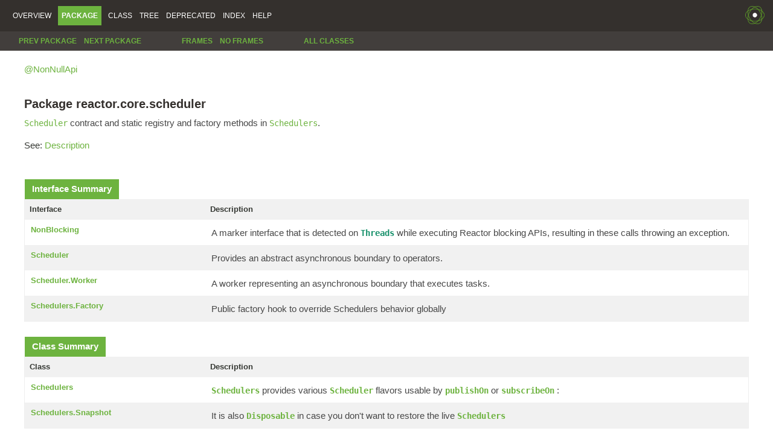

--- FILE ---
content_type: text/html
request_url: https://projectreactor.io/docs/core/3.4.31/api/reactor/core/scheduler/package-summary.html
body_size: 1953
content:
<!DOCTYPE HTML PUBLIC "-//W3C//DTD HTML 4.01 Transitional//EN" "http://www.w3.org/TR/html4/loose.dtd">
<!-- NewPage -->
<html lang="en">
<head>
<!-- Generated by javadoc -->
<meta http-equiv="Content-Type" content="text/html; charset=UTF-8">
<title>reactor.core.scheduler (reactor-core 3.4.31)</title>
<link rel="stylesheet" type="text/css" href="../../../stylesheet.css" title="Style">
<script type="text/javascript" src="../../../script.js"></script>
</head>
<body>
<script type="text/javascript"><!--
    try {
        if (location.href.indexOf('is-external=true') == -1) {
            parent.document.title="reactor.core.scheduler (reactor-core 3.4.31)";
        }
    }
    catch(err) {
    }
//-->
</script>
<noscript>
<div>JavaScript is disabled on your browser.</div>
</noscript>
<!-- ========= START OF TOP NAVBAR ======= -->
<div class="topNav"><a name="navbar.top">
<!--   -->
</a>
<div class="skipNav"><a href="#skip.navbar.top" title="Skip navigation links">Skip navigation links</a></div>
<a name="navbar.top.firstrow">
<!--   -->
</a>
<ul class="navList" title="Navigation">
<li><a href="../../../overview-summary.html">Overview</a></li>
<li class="navBarCell1Rev">Package</li>
<li>Class</li>
<li><a href="package-tree.html">Tree</a></li>
<li><a href="../../../deprecated-list.html">Deprecated</a></li>
<li><a href="../../../index-all.html">Index</a></li>
<li><a href="../../../help-doc.html">Help</a></li>
</ul>
<div class="aboutLanguage">reactor-core</div>
</div>
<div class="subNav">
<ul class="navList">
<li><a href="../../../reactor/core/publisher/package-summary.html">Prev&nbsp;Package</a></li>
<li><a href="../../../reactor/util/package-summary.html">Next&nbsp;Package</a></li>
</ul>
<ul class="navList">
<li><a href="../../../index.html?reactor/core/scheduler/package-summary.html" target="_top">Frames</a></li>
<li><a href="package-summary.html" target="_top">No&nbsp;Frames</a></li>
</ul>
<ul class="navList" id="allclasses_navbar_top">
<li><a href="../../../allclasses-noframe.html">All&nbsp;Classes</a></li>
</ul>
<div>
<script type="text/javascript"><!--
  allClassesLink = document.getElementById("allclasses_navbar_top");
  if(window==top) {
    allClassesLink.style.display = "block";
  }
  else {
    allClassesLink.style.display = "none";
  }
  //-->
</script>
</div>
<a name="skip.navbar.top">
<!--   -->
</a></div>
<!-- ========= END OF TOP NAVBAR ========= -->
<div class="header">
<p><a href="../../../reactor/util/annotation/NonNullApi.html" title="annotation in reactor.util.annotation">@NonNullApi</a>
</p>
<h1 title="Package" class="title">Package&nbsp;reactor.core.scheduler</h1>
<div class="docSummary">
<div class="block"><a href="../../../reactor/core/scheduler/Scheduler.html" title="interface in reactor.core.scheduler"><code>Scheduler</code></a> contract and static
 registry and factory methods in <a href="../../../reactor/core/scheduler/Schedulers.html" title="class in reactor.core.scheduler"><code>Schedulers</code></a>.</div>
</div>
<p>See:&nbsp;<a href="#package.description">Description</a></p>
</div>
<div class="contentContainer">
<ul class="blockList">
<li class="blockList">
<table class="typeSummary" border="0" cellpadding="3" cellspacing="0" summary="Interface Summary table, listing interfaces, and an explanation">
<caption><span>Interface Summary</span><span class="tabEnd">&nbsp;</span></caption>
<tr>
<th class="colFirst" scope="col">Interface</th>
<th class="colLast" scope="col">Description</th>
</tr>
<tbody>
<tr class="altColor">
<td class="colFirst"><a href="../../../reactor/core/scheduler/NonBlocking.html" title="interface in reactor.core.scheduler">NonBlocking</a></td>
<td class="colLast">
<div class="block">A marker interface that is detected on <a href="https://docs.oracle.com/javase/8/docs/api/java/lang/Thread.html?is-external=true" title="class or interface in java.lang"><code>Threads</code></a> while executing Reactor
 blocking APIs, resulting in these calls throwing an exception.</div>
</td>
</tr>
<tr class="rowColor">
<td class="colFirst"><a href="../../../reactor/core/scheduler/Scheduler.html" title="interface in reactor.core.scheduler">Scheduler</a></td>
<td class="colLast">
<div class="block">Provides an abstract asynchronous boundary to operators.</div>
</td>
</tr>
<tr class="altColor">
<td class="colFirst"><a href="../../../reactor/core/scheduler/Scheduler.Worker.html" title="interface in reactor.core.scheduler">Scheduler.Worker</a></td>
<td class="colLast">
<div class="block">A worker representing an asynchronous boundary that executes tasks.</div>
</td>
</tr>
<tr class="rowColor">
<td class="colFirst"><a href="../../../reactor/core/scheduler/Schedulers.Factory.html" title="interface in reactor.core.scheduler">Schedulers.Factory</a></td>
<td class="colLast">
<div class="block">Public factory hook to override Schedulers behavior globally</div>
</td>
</tr>
</tbody>
</table>
</li>
<li class="blockList">
<table class="typeSummary" border="0" cellpadding="3" cellspacing="0" summary="Class Summary table, listing classes, and an explanation">
<caption><span>Class Summary</span><span class="tabEnd">&nbsp;</span></caption>
<tr>
<th class="colFirst" scope="col">Class</th>
<th class="colLast" scope="col">Description</th>
</tr>
<tbody>
<tr class="altColor">
<td class="colFirst"><a href="../../../reactor/core/scheduler/Schedulers.html" title="class in reactor.core.scheduler">Schedulers</a></td>
<td class="colLast">
<div class="block"><a href="../../../reactor/core/scheduler/Schedulers.html" title="class in reactor.core.scheduler"><code>Schedulers</code></a> provides various <a href="../../../reactor/core/scheduler/Scheduler.html" title="interface in reactor.core.scheduler"><code>Scheduler</code></a> flavors usable by <a href="../../../reactor/core/publisher/Flux.html#publishOn-reactor.core.scheduler.Scheduler-"><code>publishOn</code></a> or <a href="../../../reactor/core/publisher/Mono.html#subscribeOn-reactor.core.scheduler.Scheduler-"><code>subscribeOn</code></a> :</div>
</td>
</tr>
<tr class="rowColor">
<td class="colFirst"><a href="../../../reactor/core/scheduler/Schedulers.Snapshot.html" title="class in reactor.core.scheduler">Schedulers.Snapshot</a></td>
<td class="colLast">
<div class="block">It is also <a href="../../../reactor/core/Disposable.html" title="interface in reactor.core"><code>Disposable</code></a> in case you don't want to restore the live <a href="../../../reactor/core/scheduler/Schedulers.html" title="class in reactor.core.scheduler"><code>Schedulers</code></a></div>
</td>
</tr>
</tbody>
</table>
</li>
</ul>
<a name="package.description">
<!--   -->
</a>
<h2 title="Package reactor.core.scheduler Description">Package reactor.core.scheduler Description</h2>
<div class="block"><a href="../../../reactor/core/scheduler/Scheduler.html" title="interface in reactor.core.scheduler"><code>Scheduler</code></a> contract and static
 registry and factory methods in <a href="../../../reactor/core/scheduler/Schedulers.html" title="class in reactor.core.scheduler"><code>Schedulers</code></a>.</div>
<dl>
<dt><span class="simpleTagLabel">Author:</span></dt>
<dd>Stephane Maldini</dd>
</dl>
</div>
<!-- ======= START OF BOTTOM NAVBAR ====== -->
<div class="bottomNav"><a name="navbar.bottom">
<!--   -->
</a>
<div class="skipNav"><a href="#skip.navbar.bottom" title="Skip navigation links">Skip navigation links</a></div>
<a name="navbar.bottom.firstrow">
<!--   -->
</a>
<ul class="navList" title="Navigation">
<li><a href="../../../overview-summary.html">Overview</a></li>
<li class="navBarCell1Rev">Package</li>
<li>Class</li>
<li><a href="package-tree.html">Tree</a></li>
<li><a href="../../../deprecated-list.html">Deprecated</a></li>
<li><a href="../../../index-all.html">Index</a></li>
<li><a href="../../../help-doc.html">Help</a></li>
</ul>
<div class="aboutLanguage">reactor-core</div>
</div>
<div class="subNav">
<ul class="navList">
<li><a href="../../../reactor/core/publisher/package-summary.html">Prev&nbsp;Package</a></li>
<li><a href="../../../reactor/util/package-summary.html">Next&nbsp;Package</a></li>
</ul>
<ul class="navList">
<li><a href="../../../index.html?reactor/core/scheduler/package-summary.html" target="_top">Frames</a></li>
<li><a href="package-summary.html" target="_top">No&nbsp;Frames</a></li>
</ul>
<ul class="navList" id="allclasses_navbar_bottom">
<li><a href="../../../allclasses-noframe.html">All&nbsp;Classes</a></li>
</ul>
<div>
<script type="text/javascript"><!--
  allClassesLink = document.getElementById("allclasses_navbar_bottom");
  if(window==top) {
    allClassesLink.style.display = "block";
  }
  else {
    allClassesLink.style.display = "none";
  }
  //-->
</script>
</div>
<a name="skip.navbar.bottom">
<!--   -->
</a></div>
<!-- ======== END OF BOTTOM NAVBAR ======= -->
<script defer src="https://static.cloudflareinsights.com/beacon.min.js/vcd15cbe7772f49c399c6a5babf22c1241717689176015" integrity="sha512-ZpsOmlRQV6y907TI0dKBHq9Md29nnaEIPlkf84rnaERnq6zvWvPUqr2ft8M1aS28oN72PdrCzSjY4U6VaAw1EQ==" data-cf-beacon='{"version":"2024.11.0","token":"4eb09a2454b54722a96f9b1b94a86957","server_timing":{"name":{"cfCacheStatus":true,"cfEdge":true,"cfExtPri":true,"cfL4":true,"cfOrigin":true,"cfSpeedBrain":true},"location_startswith":null}}' crossorigin="anonymous"></script>
</body>
</html>
